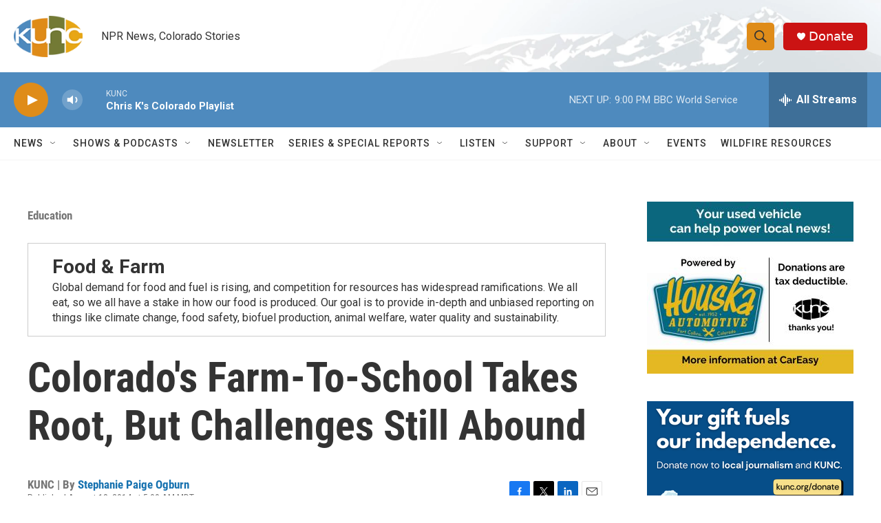

--- FILE ---
content_type: text/html; charset=utf-8
request_url: https://www.google.com/recaptcha/api2/aframe
body_size: 266
content:
<!DOCTYPE HTML><html><head><meta http-equiv="content-type" content="text/html; charset=UTF-8"></head><body><script nonce="guDiFMfBbrEelhD2pSTjaw">/** Anti-fraud and anti-abuse applications only. See google.com/recaptcha */ try{var clients={'sodar':'https://pagead2.googlesyndication.com/pagead/sodar?'};window.addEventListener("message",function(a){try{if(a.source===window.parent){var b=JSON.parse(a.data);var c=clients[b['id']];if(c){var d=document.createElement('img');d.src=c+b['params']+'&rc='+(localStorage.getItem("rc::a")?sessionStorage.getItem("rc::b"):"");window.document.body.appendChild(d);sessionStorage.setItem("rc::e",parseInt(sessionStorage.getItem("rc::e")||0)+1);localStorage.setItem("rc::h",'1768794038161');}}}catch(b){}});window.parent.postMessage("_grecaptcha_ready", "*");}catch(b){}</script></body></html>